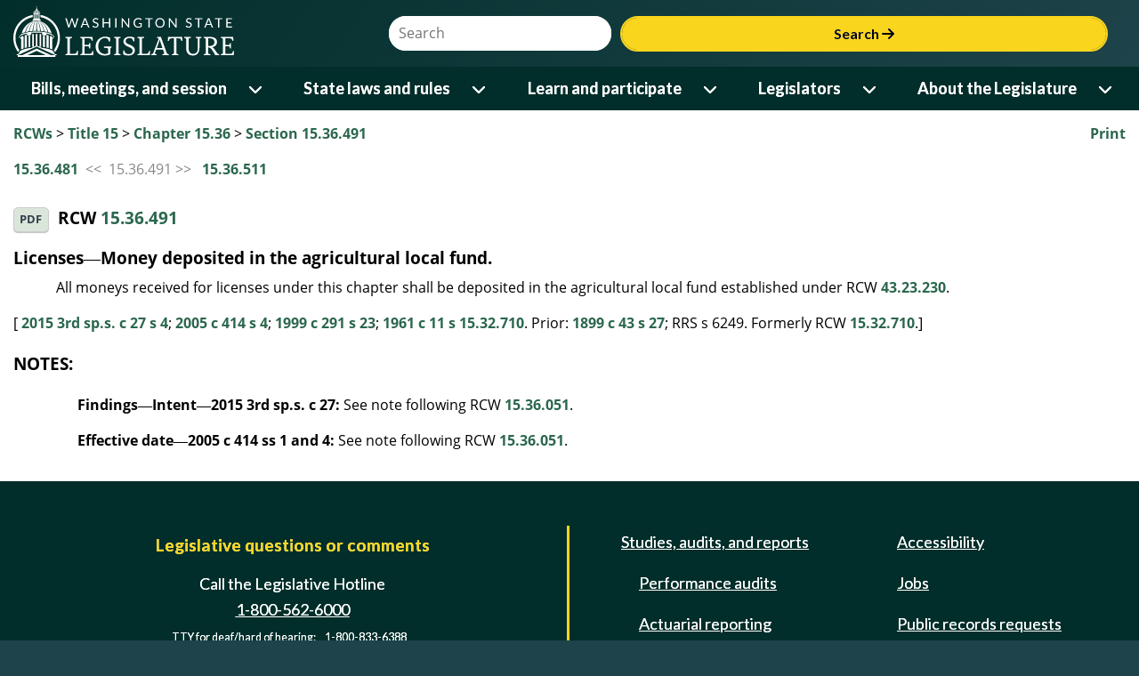

--- FILE ---
content_type: text/html; charset=utf-8
request_url: https://app.leg.wa.gov/rcw/default.aspx?cite=15.36.491
body_size: 109233
content:


<!DOCTYPE html>
<html lang="en">
<head id="theHead"><title>
	RCW 15.36.491: Licenses—Money deposited in the agricultural local fund.
</title><meta http-equiv="X-UA-Compatible" content="IE=EDGE" />
    <!-- make IE use highest version - not compat -->
    <meta name="viewport" content="width=device-width, initial-scale=1.0, maximum-scale=1.0" /><script type="text/javascript" src="/RCW/ruxitagentjs_ICA7NVfqrux_10329260115094557.js" data-dtconfig="rid=RID_-816786073|rpid=856659464|domain=wa.gov|reportUrl=/RCW/rb_bf18608ouf|app=2e5b56cdeef87a27|cuc=34ku8urp|owasp=1|mel=100000|expw=1|featureHash=ICA7NVfqrux|dpvc=1|lastModification=1769444623143|tp=500,50,0|rdnt=1|uxrgce=1|srbbv=2|agentUri=/RCW/ruxitagentjs_ICA7NVfqrux_10329260115094557.js"></script><link rel="icon" type="image/x-icon" href="favicon.ico" /><link rel="preconnect" href="https://fonts.googleapis.com" /><link rel="preconnect" href="https://fonts.gstatic.com" crossorigin="" /><link rel="stylesheet" href="https://fonts.googleapis.com/css2?family=Bitter:wght@600&amp;family=Lato:wght@400;700&amp;display=swap" /><link rel="stylesheet" href="https://cdnjs.cloudflare.com/ajax/libs/font-awesome/6.6.0/css/all.min.css" integrity="sha512-Kc323vGBEqzTmouAECnVceyQqyqdsSiqLQISBL29aUW4U/M7pSPA/gEUZQqv1cwx4OnYxTxve5UMg5GT6L4JJg==" crossorigin="anonymous" referrerpolicy="no-referrer" />
    <link rel="stylesheet" href="https://app.leg.wa.gov/assets/css/LegTech.Template.header.css" />
    <link rel="stylesheet" href="https://app.leg.wa.gov/assets/css/LegTech.Template.footer.css" />
    <link rel="stylesheet" href="https://app.leg.wa.gov/assets/css/jqm-overrides.css" />

    <link rel="stylesheet" href="https://app.leg.wa.gov/assets/css/framework/jquery/mobile/1.4.2/Wsl-Theme.min.css" />
    <link rel="stylesheet" href="https://app.leg.wa.gov/assets/css/publicSiteResponsive.css?v=" />
    <link rel="stylesheet" href="css/flexGrid.css" /><link rel="stylesheet" href="css/jqueryOverrides.css" /><link rel="Stylesheet" type="text/css" href="css/rcw.css" />

    <script type="text/javascript" src="//code.jquery.com/jquery-1.9.1.min.js"></script>
    <script type="text/javascript">
        if (typeof jQuery == "undefined") {
            document.write(unescape("%3Cscript src='https://app.leg.wa.gov/assets/javascript/framework/jquery/jquery-1.9.1.min.js' type='text/javascript'%3E%3C/script%3E"));
        }
    </script>
    <script src="https://app.leg.wa.gov/assets/javascript/navigation.js"></script>
    <script type="text/javascript" src="https://app.leg.wa.gov/assets/Javascript/Framework/2.0/baseFramework.min.js"></script>
    <script type="text/javascript" src="js/AppNamespace.js"></script>
    <script type="text/javascript" src="js/ResponsiveElements.js"></script>
    <script type="text/javascript" src="js/JSMediaQueries.js"></script>
    <script src="js/rcw.js" type="text/javascript"></script>
    <script src="//code.jquery.com/mobile/1.4.2/jquery.mobile-1.4.2.min.js"></script>
    <script>
        if (typeof $.mobile == 'undefined') {
            document.write(unescape("%3Cscript src='https://app.leg.wa.gov/assets/javascript/framework/jquery/jquery.mobile-1.4.2.min.js' type='text/javascript'%3E%3C/script%3E"));
        }
    </script>
    
    <script async src="https://www.googletagmanager.com/gtag/js?id=G-172L1S6XYR"></script>
    <script>
        window.dataLayer = window.dataLayer || [];
        function gtag() { dataLayer.push(arguments); }
        gtag('js', new Date());
        gtag('config', 'G-172L1S6XYR');
    </script>
    </head>
<body>
    <div id="mediaquery">
        <!-- do not delete, used for js media queries-->
    </div>
    <div data-role="page" id="rcwPage" data-theme="b" id="pageWrapper">
        <div id="wsl-header">
    <div class="header-container">
        <header class="wsl">
            <div id="menu-open">
                <button class="nav-btn" onclick="Navigation.openMenu(event);">
                    <i class="fa-solid fa-bars"></i> <span>Menu</span>
                </button>
            </div>
            <div class="row g-0">
                <div class="col-4 col-xs-4">
                    <a href="https://leg.wa.gov">
                        <img src='[data-uri]' alt="Washington State Legistlature logo of a ring surrounding the capital building dome and oculus" id="logo" />
                    </a>
                </div>
                <div id="searchContainer" class="col-8 col-xs-8">
                    <div id="siteSearch" class="float-end">
                        <div class="input-group">
                            <label class="sr-only visually-hidden" for="headerSearchTerm">Website Search Term</label>
                            <input type="text" id="headerSearchTerm" class="input-text search-term" placeholder="Search" />
                            <button onclick="Navigation.siteSearch(event);">Search <i class="fa-solid fa-arrow-right"></i></button>
                        </div>
                    </div>
                </div>
            </div>
        </header>
    </div>
    <nav>
        <div id="menu-close">
            <div>
                Menu
            </div>
            <div>
                <button class="nav-btn" onclick="Navigation.closeMenu(event);">
                    <i class="fa-solid fa-xmark"></i>
                    <span>Menu</span>
                </button>
            </div>
        </div>
        <div id="menu-tools">
            <div id="site-search">
                <div class="input-group">
                    <label class="visually-hidden sr-only" for="nav-searchterm">Website Search Term</label>
                    <input type="text" id="nav-searchterm" placeholder="Search">
                    <button onclick="Navigation.transferToSearchApp(event)">Search <i class="fa-solid fa-arrow-right"></i></button>
                </div>
            </div>
        </div>
        <ul class="level1">
            <li>
                <span class="desktop-link ">
                    <a href="https://leg.wa.gov/bills-meetings-and-session/" class="dropdown-item">Bills, meetings, and session</a>
                    <button class="level1" onclick="Navigation.showMenu(this, event)" aria-expanded="false" aria-label="Open or close 'Bills, meetings, and session' sub-menu" aria-controls="level1-menu-0" id="level1-button-0"><i class="fa-solid fa-chevron-down"></i></button>
                </span>
                <span class="mobile-link">
                    <a href="https://leg.wa.gov/bills-meetings-and-session/">Bills, meetings, and session</a>
                    <button class="level1" onclick="Navigation.showMenu(this, event)" aria-label="Open or close 'Bills, meetings, and session' sub-menu" aria-expanded="false" aria-controls="level1-menu-0" id="level1-button-0"><i class="fa-solid fa-chevron-down"></i></button>
                </span><ul class="level2  " id="level1-menu-0" role="region" aria-labelledby="level1-button-0">
                    <li class="level2-item">
                        <div>
                            <div class="left-menu">
                                <span>
                                    <a href="https://leg.wa.gov/bills-meetings-and-session/bills/" target="_self">Bills</a>
                                    <button class="level2" onclick="Navigation.showSubmenu(this)" onmouseover="Navigation.showSubmenu(this, true)" aria-label="Open or close 'Bills' sub-menu" aria-expanded="false" aria-controls="level2-menu-0" id="level2-button-0"><i class="fa-solid fa-chevron-right"></i></button>
                                </span>
                            </div>
                            <div class="right-menu"><ul class="level3" style="columns:2" id="level2-menu-0" role="region" aria-labelledby="level2-button-0"><li><a href="https://leg.wa.gov/bills-meetings-and-session/bills/how-to-track-a-bill/" target="_self" class="dropdown-item">How to track a bill</a></li><li><a href="https://leg.wa.gov/bills-meetings-and-session/bills/how-to-comment-on-a-bill/" target="_self" class="dropdown-item">How to comment on a bill</a></li><li><a href="https://leg.wa.gov/bills-meetings-and-session/bills/help-with-bills/" target="_self" class="dropdown-item">Help with bills</a></li><li><a href="https://leg.wa.gov/bills-meetings-and-session/bills/data-and-statistics/" target="_self" class="dropdown-item">Data and statistics</a></li><li><a href="https://app.leg.wa.gov/billinfo/prefiled.aspx?year=2025" target="_self" class="dropdown-item">Prefiled bills for 2025</a></li></ul></div>
                        </div>
                    </li>
                    <li class="level2-item">
                        <div>
                            <div class="left-menu"><span><a href="https://app.leg.wa.gov/committeeschedules/" target="_self">Meeting schedules</a></span></div>
                            <div class="right-menu"></div>
                        </div>
                    </li>
                    <li class="level2-item">
                        <div>
                            <div class="left-menu">
                                <span>
                                    <a href="https://leg.wa.gov/bills-meetings-and-session/session/" target="_self">Session</a>
                                    <button class="level2" onclick="Navigation.showSubmenu(this)" onmouseover="Navigation.showSubmenu(this, true)" aria-label="Open or close 'Session' sub-menu" aria-expanded="false" aria-controls="level2-menu-1" id="level2-button-1"><i class="fa-solid fa-chevron-right"></i></button>
                                </span>
                            </div>
                            <div class="right-menu"><ul class="level3" style="" id="level2-menu-1" role="region" aria-labelledby="level2-button-1"><li><a href="https://leg.wa.gov/bills-meetings-and-session/session/how-to-testify-at-a-committee-meeting/" target="_self" class="dropdown-item">How to testify at a committee meeting</a></li><li><a href="https://leg.wa.gov/bills-meetings-and-session/session/session-documents/" target="_self" class="dropdown-item">Session documents</a></li></ul></div>
                        </div>
                    </li>
                    <li class="level2-item">
                        <div>
                            <div class="left-menu"><span><a href="https://app.leg.wa.gov/billinfo/initiatives.aspx" target="_self">Initiatives and referenda</a></span></div>
                            <div class="right-menu"></div>
                        </div>
                    </li>
                </ul>
            </li>
            <li>
                <span class="desktop-link ">
                    <a href="https://leg.wa.gov/state-laws-and-rules/" class="dropdown-item">State laws and rules</a>
                    <button class="level1" onclick="Navigation.showMenu(this, event)" aria-expanded="false" aria-label="Open or close 'State laws and rules' sub-menu" aria-controls="level1-menu-1" id="level1-button-1"><i class="fa-solid fa-chevron-down"></i></button>
                </span>
                <span class="mobile-link">
                    <a href="https://leg.wa.gov/state-laws-and-rules/">State laws and rules</a>
                    <button class="level1" onclick="Navigation.showMenu(this, event)" aria-label="Open or close 'State laws and rules' sub-menu" aria-expanded="false" aria-controls="level1-menu-1" id="level1-button-1"><i class="fa-solid fa-chevron-down"></i></button>
                </span><ul class="level2  " id="level1-menu-1" role="region" aria-labelledby="level1-button-1">
                    <li class="level2-item">
                        <div>
                            <div class="left-menu"><span><a href="https://leg.wa.gov/state-laws-and-rules/washington-state-constitution/" target="_self">Washington State Constitution</a></span></div>
                            <div class="right-menu"></div>
                        </div>
                    </li>
                    <li class="level2-item">
                        <div>
                            <div class="left-menu">
                                <span>
                                    <a href="https://leg.wa.gov/state-laws-and-rules/state-laws-rcw/" target="_self">State laws (RCW)</a>
                                    <button class="level2" onclick="Navigation.showSubmenu(this)" onmouseover="Navigation.showSubmenu(this, true)" aria-label="Open or close 'State laws (RCW)' sub-menu" aria-expanded="false" aria-controls="level2-menu-2" id="level2-button-2"><i class="fa-solid fa-chevron-right"></i></button>
                                </span>
                            </div>
                            <div class="right-menu"><ul class="level3" style="" id="level2-menu-2" role="region" aria-labelledby="level2-button-2"><li><a href="https://leg.wa.gov/state-laws-and-rules/state-laws-rcw/session-laws/" target="_self" class="dropdown-item">Session laws</a></li><li><a href="https://leg.wa.gov/state-laws-and-rules/state-laws-rcw/past-versions-of-state-laws/" target="_self" class="dropdown-item">Past versions of state laws</a></li><li><a href="https://leg.wa.gov/state-laws-and-rules/state-laws-rcw/help-with-state-laws/" target="_self" class="dropdown-item">Help with state laws</a></li></ul></div>
                        </div>
                    </li>
                    <li class="level2-item">
                        <div>
                            <div class="left-menu">
                                <span>
                                    <a href="https://leg.wa.gov/state-laws-and-rules/state-rules-wac/" target="_self">State rules (WAC)</a>
                                    <button class="level2" onclick="Navigation.showSubmenu(this)" onmouseover="Navigation.showSubmenu(this, true)" aria-label="Open or close 'State rules (WAC)' sub-menu" aria-expanded="false" aria-controls="level2-menu-3" id="level2-button-3"><i class="fa-solid fa-chevron-right"></i></button>
                                </span>
                            </div>
                            <div class="right-menu"><ul class="level3" style="" id="level2-menu-3" role="region" aria-labelledby="level2-button-3"><li><a href="https://leg.wa.gov/state-laws-and-rules/state-rules-wac/past-versions-of-state-rules/" target="_self" class="dropdown-item">Past versions of state rules</a></li></ul></div>
                        </div>
                    </li>
                    <li class="level2-item">
                        <div>
                            <div class="left-menu">
                                <span>
                                    <a href="https://leg.wa.gov/state-laws-and-rules/washington-state-register/" target="_self">Washington State Register</a>
                                    <button class="level2" onclick="Navigation.showSubmenu(this)" onmouseover="Navigation.showSubmenu(this, true)" aria-label="Open or close 'Washington State Register' sub-menu" aria-expanded="false" aria-controls="level2-menu-4" id="level2-button-4"><i class="fa-solid fa-chevron-right"></i></button>
                                </span>
                            </div>
                            <div class="right-menu"><ul class="level3" style="" id="level2-menu-4" role="region" aria-labelledby="level2-button-4"><li><a href="https://leg.wa.gov/state-laws-and-rules/washington-state-register/rule-making-help/" target="_self" class="dropdown-item">Rule-making help</a></li><li><a href="https://leg.wa.gov/state-laws-and-rules/washington-state-register/rule-making-activity/" target="_self" class="dropdown-item">Rule-making activity</a></li></ul></div>
                        </div>
                    </li>
                    <li class="level2-item">
                        <div>
                            <div class="left-menu"><span><a href="https://leg.wa.gov/state-laws-and-rules/washington-state-register/rule-making-help/rule-drafting-service-rds/" target="_self">Rule Drafting Service (RDS)</a></span></div>
                            <div class="right-menu"></div>
                        </div>
                    </li>
                </ul>
            </li>
            <li>
                <span class="desktop-link ">
                    <a href="https://leg.wa.gov/learn-and-participate/" class="dropdown-item">Learn and participate</a>
                    <button class="level1" onclick="Navigation.showMenu(this, event)" aria-expanded="false" aria-label="Open or close 'Learn and participate' sub-menu" aria-controls="level1-menu-2" id="level1-button-2"><i class="fa-solid fa-chevron-down"></i></button>
                </span>
                <span class="mobile-link">
                    <a href="https://leg.wa.gov/learn-and-participate/">Learn and participate</a>
                    <button class="level1" onclick="Navigation.showMenu(this, event)" aria-label="Open or close 'Learn and participate' sub-menu" aria-expanded="false" aria-controls="level1-menu-2" id="level1-button-2"><i class="fa-solid fa-chevron-down"></i></button>
                </span><ul class="level2  " id="level1-menu-2" role="region" aria-labelledby="level1-button-2">
                    <li class="level2-item">
                        <div>
                            <div class="left-menu">
                                <span>
                                    <a href="https://leg.wa.gov/learn-and-participate/civic-education-programs/" target="_self">Civic education programs</a>
                                    <button class="level2" onclick="Navigation.showSubmenu(this)" onmouseover="Navigation.showSubmenu(this, true)" aria-label="Open or close 'Civic education programs' sub-menu" aria-expanded="false" aria-controls="level2-menu-5" id="level2-button-5"><i class="fa-solid fa-chevron-right"></i></button>
                                </span>
                            </div>
                            <div class="right-menu"><ul class="level3" style="" id="level2-menu-5" role="region" aria-labelledby="level2-button-5"><li><a href="https://leg.wa.gov/learn-and-participate/civic-education-programs/page-program/" target="_self" class="dropdown-item">Page Program</a></li><li><a href="https://leg.wa.gov/learn-and-participate/civic-education-programs/internship-program/" target="_self" class="dropdown-item">Internship Program</a></li><li><a href="https://leg.wa.gov/learn-and-participate/civic-education-programs/legislative-scholar-program/" target="_self" class="dropdown-item">Legislative Scholar Program</a></li></ul></div>
                        </div>
                    </li>
                    <li class="level2-item">
                        <div>
                            <div class="left-menu"><span><a href="https://leg.wa.gov/learn-and-participate/how-a-bill-becomes-a-law/" target="_self">How a bill becomes a law</a></span></div>
                            <div class="right-menu"></div>
                        </div>
                    </li>
                    <li class="level2-item">
                        <div>
                            <div class="left-menu"><span><a href="https://leg.wa.gov/learn-and-participate/how-to-participate-in-the-lawmaking-process/" target="_self">How to participate in the lawmaking process</a></span></div>
                            <div class="right-menu"></div>
                        </div>
                    </li>
                    <li class="level2-item">
                        <div>
                            <div class="left-menu">
                                <span>
                                    <a href="https://leg.wa.gov/learn-and-participate/educational-resources/" target="_self">Educational resources</a>
                                    <button class="level2" onclick="Navigation.showSubmenu(this)" onmouseover="Navigation.showSubmenu(this, true)" aria-label="Open or close 'Educational resources' sub-menu" aria-expanded="false" aria-controls="level2-menu-6" id="level2-button-6"><i class="fa-solid fa-chevron-right"></i></button>
                                </span>
                            </div>
                            <div class="right-menu"><ul class="level3" style="columns:2" id="level2-menu-6" role="region" aria-labelledby="level2-button-6"><li><a href="https://leg.wa.gov/learn-and-participate/educational-resources/classroom-and-learning-materials/" target="_self" class="dropdown-item">Classroom and learning materials</a></li><li><a href="https://leg.wa.gov/learn-and-participate/educational-resources/legislative-documents-in-alphabetical-order/" target="_self" class="dropdown-item">Legislative documents in alphabetical order</a></li><li><a href="https://leg.wa.gov/learn-and-participate/educational-resources/pension-education/" target="_self" class="dropdown-item">Pension education</a></li><li><a href="https://leg.wa.gov/learn-and-participate/educational-resources/state-symbols/" target="_self" class="dropdown-item">State symbols</a></li><li><a href="https://leg.wa.gov/learn-and-participate/educational-resources/civics-organizations/" target="_self" class="dropdown-item">Civics organizations</a></li></ul></div>
                        </div>
                    </li>
                    <li class="level2-item">
                        <div>
                            <div class="left-menu"><span><a href="https://fiscal.wa.gov/" target="_blank">State budgets (fiscal.wa.gov)</a></span></div>
                            <div class="right-menu"></div>
                        </div>
                    </li>
                    <li class="level2-item">
                        <div>
                            <div class="left-menu"><span><a href="https://leg.wa.gov/learn-and-participate/glossary/" target="_self">Glossary of legislative terms</a></span></div>
                            <div class="right-menu"></div>
                        </div>
                    </li>
                </ul>
            </li>
            <li>
                <span class="desktop-link ">
                    <a href="https://leg.wa.gov/legislators/" class="dropdown-item">Legislators</a>
                    <button class="level1" onclick="Navigation.showMenu(this, event)" aria-expanded="false" aria-label="Open or close 'Legislators' sub-menu" aria-controls="level1-menu-3" id="level1-button-3"><i class="fa-solid fa-chevron-down"></i></button>
                </span>
                <span class="mobile-link">
                    <a href="https://leg.wa.gov/legislators/">Legislators</a>
                    <button class="level1" onclick="Navigation.showMenu(this, event)" aria-label="Open or close 'Legislators' sub-menu" aria-expanded="false" aria-controls="level1-menu-3" id="level1-button-3"><i class="fa-solid fa-chevron-down"></i></button>
                </span><ul class="level2  " id="level1-menu-3" role="region" aria-labelledby="level1-button-3">
                    <li class="level2-item">
                        <div>
                            <div class="left-menu"><span><a href="https://app.leg.wa.gov/districtfinder" target="_self">District Finder</a></span></div>
                            <div class="right-menu"></div>
                        </div>
                    </li>
                    <li class="level2-item">
                        <div>
                            <div class="left-menu"><span><a href="https://leg.wa.gov/legislators/legislator-directories/" target="_self">Legislator directories</a></span></div>
                            <div class="right-menu"></div>
                        </div>
                    </li>
                    <li class="level2-item">
                        <div>
                            <div class="left-menu"><span><a href="https://leg.wa.gov/legislators/how-to-send-a-message-to-a-legislator/" target="_self">How to send a message to a legislator</a></span></div>
                            <div class="right-menu"></div>
                        </div>
                    </li>
                    <li class="level2-item">
                        <div>
                            <div class="left-menu">
                                <span>
                                    <a href="https://leg.wa.gov/legislators/house-and-senate-class-photos/" target="_self">House and Senate class photos</a>
                                    <button class="level2" onclick="Navigation.showSubmenu(this)" onmouseover="Navigation.showSubmenu(this, true)" aria-label="Open or close 'House and Senate class photos' sub-menu" aria-expanded="false" aria-controls="level2-menu-7" id="level2-button-7"><i class="fa-solid fa-chevron-right"></i></button>
                                </span>
                            </div>
                            <div class="right-menu"><ul class="level3" style="" id="level2-menu-7" role="region" aria-labelledby="level2-button-7"><li><a href="https://leg.wa.gov/legislators/house-and-senate-class-photos/house-class-photos/" target="_self" class="dropdown-item">House Class Photos</a></li><li><a href="https://leg.wa.gov/legislators/house-and-senate-class-photos/senate-class-photos/" target="_self" class="dropdown-item">Senate Class Photos</a></li></ul></div>
                        </div>
                    </li>
                </ul>
            </li>
            <li>
                <span class="desktop-link ">
                    <a href="https://leg.wa.gov/about-the-legislature/" class="dropdown-item">About the Legislature</a>
                    <button class="level1" onclick="Navigation.showMenu(this, event)" aria-expanded="false" aria-label="Open or close 'About the Legislature' sub-menu" aria-controls="level1-menu-4" id="level1-button-4"><i class="fa-solid fa-chevron-down"></i></button>
                </span>
                <span class="mobile-link">
                    <a href="https://leg.wa.gov/about-the-legislature/">About the Legislature</a>
                    <button class="level1" onclick="Navigation.showMenu(this, event)" aria-label="Open or close 'About the Legislature' sub-menu" aria-expanded="false" aria-controls="level1-menu-4" id="level1-button-4"><i class="fa-solid fa-chevron-down"></i></button>
                </span><ul class="level2  " id="level1-menu-4" role="region" aria-labelledby="level1-button-4">
                    <li class="level2-item">
                        <div>
                            <div class="left-menu">
                                <span>
                                    <a href="https://leg.wa.gov/about-the-legislature/house-of-representatives/" target="_self">House of Representatives</a>
                                    <button class="level2" onclick="Navigation.showSubmenu(this)" onmouseover="Navigation.showSubmenu(this, true)" aria-label="Open or close 'House of Representatives' sub-menu" aria-expanded="false" aria-controls="level2-menu-8" id="level2-button-8"><i class="fa-solid fa-chevron-right"></i></button>
                                </span>
                            </div>
                            <div class="right-menu"><ul class="level3" style="" id="level2-menu-8" role="region" aria-labelledby="level2-button-8"><li><a href="https://leg.wa.gov/about-the-legislature/house-of-representatives/house-administration/" target="_self" class="dropdown-item">House Administration</a></li><li><a href="https://leg.wa.gov/about-the-legislature/house-of-representatives/office-of-program-research/" target="_self" class="dropdown-item">Office of Program Research</a></li></ul></div>
                        </div>
                    </li>
                    <li class="level2-item">
                        <div>
                            <div class="left-menu">
                                <span>
                                    <a href="https://leg.wa.gov/about-the-legislature/senate/" target="_self">Senate</a>
                                    <button class="level2" onclick="Navigation.showSubmenu(this)" onmouseover="Navigation.showSubmenu(this, true)" aria-label="Open or close 'Senate' sub-menu" aria-expanded="false" aria-controls="level2-menu-9" id="level2-button-9"><i class="fa-solid fa-chevron-right"></i></button>
                                </span>
                            </div>
                            <div class="right-menu"><ul class="level3" style="" id="level2-menu-9" role="region" aria-labelledby="level2-button-9"><li><a href="https://leg.wa.gov/about-the-legislature/senate/senate-committee-services/" target="_self" class="dropdown-item">Senate Committee Services</a></li><li><a href="https://leg.wa.gov/about-the-legislature/senate/schedules/" target="_self" class="dropdown-item">Schedules</a></li><li><a href="https://leg.wa.gov/about-the-legislature/senate/leadership/" target="_self" class="dropdown-item">Leadership</a></li><li><a href="https://leg.wa.gov/about-the-legislature/senate/administration/" target="_self" class="dropdown-item">Administration</a></li></ul></div>
                        </div>
                    </li>
                    <li class="level2-item">
                        <div>
                            <div class="left-menu"><span><a href="https://leg.wa.gov/about-the-legislature/committees/" target="_self">Committees</a></span></div>
                            <div class="right-menu"></div>
                        </div>
                    </li>
                    <li class="level2-item">
                        <div>
                            <div class="left-menu"><span><a href="https://leg.wa.gov/about-the-legislature/legislative-information-center/" target="_self">Legislative Information Center</a></span></div>
                            <div class="right-menu"></div>
                        </div>
                    </li>
                    <li class="level2-item">
                        <div>
                            <div class="left-menu">
                                <span>
                                    <a href="https://leg.wa.gov/about-the-legislature/legislative-agencies/" target="_self">Legislative agencies</a>
                                    <button class="level2" onclick="Navigation.showSubmenu(this)" onmouseover="Navigation.showSubmenu(this, true)" aria-label="Open or close 'Legislative agencies' sub-menu" aria-expanded="false" aria-controls="level2-menu-10" id="level2-button-10"><i class="fa-solid fa-chevron-right"></i></button>
                                </span>
                            </div>
                            <div class="right-menu"><ul class="level3" style="columns:2" id="level2-menu-10" role="region" aria-labelledby="level2-button-10"><li><a href="https://leg.wa.gov/about-the-legislature/legislative-agencies/jlarc/" target="_self" class="dropdown-item">Joint Legislative Audit and Review Committee (JLARC)</a></li><li><a href="https://leg.wa.gov/about-the-legislature/legislative-agencies/jtc/" target="_self" class="dropdown-item">Joint Transportation Committee (JTC)</a></li><li><a href="https://leg.wa.gov/about-the-legislature/legislative-agencies/leb/" target="_self" class="dropdown-item">Legislative Ethics Board (LEB)</a></li><li><a href="https://leg.wa.gov/about-the-legislature/legislative-agencies/leap/" target="_self" class="dropdown-item">Legislative Evaluation and Accountability Program (LEAP) Committee</a></li><li><a href="https://leg.wa.gov/about-the-legislature/legislative-agencies/leg-tech/" target="_self" class="dropdown-item">Legislative Service Center (LEG-TECH)</a></li><li><a href="https://lss.leg.wa.gov/" target="_blank" class="dropdown-item">Legislative Support Services (LSS)</a></li><li><a href="https://leg.wa.gov/about-the-legislature/legislative-agencies/cro/" target="_self" class="dropdown-item">Office of the Code Reviser (CRO)</a></li><li><a href="https://leg.wa.gov/about-the-legislature/legislative-agencies/osllr/" target="_self" class="dropdown-item">Office of State Legislative Labor Relations (OSLLR)</a></li><li><a href="https://leg.wa.gov/about-the-legislature/legislative-agencies/osa/" target="_self" class="dropdown-item">Office of the State Actuary (OSA)</a></li></ul></div>
                        </div>
                    </li>
                    <li class="level2-item">
                        <div>
                            <div class="left-menu">
                                <span>
                                    <a href="https://leg.wa.gov/about-the-legislature/legislative-procedures/" target="_self">Legislative procedures</a>
                                    <button class="level2" onclick="Navigation.showSubmenu(this)" onmouseover="Navigation.showSubmenu(this, true)" aria-label="Open or close 'Legislative procedures' sub-menu" aria-expanded="false" aria-controls="level2-menu-11" id="level2-button-11"><i class="fa-solid fa-chevron-right"></i></button>
                                </span>
                            </div>
                            <div class="right-menu"><ul class="level3" style="columns:2" id="level2-menu-11" role="region" aria-labelledby="level2-button-11"><li><a href="https://leg.wa.gov/about-the-legislature/legislative-procedures/house-rules/" target="_self" class="dropdown-item">House rules</a></li><li><a href="https://leg.wa.gov/about-the-legislature/legislative-procedures/senate-rules/" target="_self" class="dropdown-item">Senate rules</a></li><li><a href="https://leg.wa.gov/about-the-legislature/legislative-procedures/joint-rules/" target="_self" class="dropdown-item">Joint rules</a></li><li><a href="https://leg.wa.gov/about-the-legislature/legislative-procedures/reeds-rules/" target="_self" class="dropdown-item">Reed's Rules</a></li><li><a href="https://leg.wa.gov/about-the-legislature/legislative-procedures/senate-emergency-parliamentary-rules/" target="_self" class="dropdown-item">Senate emergency parliamentary rules</a></li><li><a href="https://leg.wa.gov/about-the-legislature/senate/administration/senate-committee-room-rules/" target="_self" class="dropdown-item">Senate committee room rules</a></li><li><a href="https://leg.wa.gov/about-the-legislature/legislative-procedures/code-revisers-office-procedures/" target="_self" class="dropdown-item">Code Reviser's Office Procedures</a></li><li><a href="https://leg.wa.gov/about-the-legislature/legislative-procedures/ethics-board-rules/" target="_self" class="dropdown-item">Ethics Board rules</a></li><li><a href="https://leg.wa.gov/state-laws-and-rules/washington-state-constitution/" target="_self" class="dropdown-item">Washington State Constitution</a></li></ul></div>
                        </div>
                    </li>
                    <li class="level2-item">
                        <div>
                            <div class="left-menu">
                                <span>
                                    <a href="https://leg.wa.gov/about-the-legislature/ethics/" target="_self">Ethics</a>
                                    <button class="level2" onclick="Navigation.showSubmenu(this)" onmouseover="Navigation.showSubmenu(this, true)" aria-label="Open or close 'Ethics' sub-menu" aria-expanded="false" aria-controls="level2-menu-12" id="level2-button-12"><i class="fa-solid fa-chevron-right"></i></button>
                                </span>
                            </div>
                            <div class="right-menu"><ul class="level3" style="columns:2" id="level2-menu-12" role="region" aria-labelledby="level2-button-12"><li><a href="https://leg.wa.gov/about-the-legislature/ethics/ethics-advisory-opinions/" target="_self" class="dropdown-item">Ethics advisory opinions</a></li><li><a href="https://leg.wa.gov/about-the-legislature/ethics/ethics-complaint-opinions/" target="_self" class="dropdown-item">Ethics complaint opinions</a></li><li><a href="https://leg.wa.gov/about-the-legislature/ethics/ethics-alerts/" target="_self" class="dropdown-item">Ethics alerts</a></li><li><a href="https://leg.wa.gov/about-the-legislature/ethics/ethics-reports/" target="_self" class="dropdown-item">Ethics reports</a></li><li><a href="https://na4.documents.adobe.com/public/esignWidget?wid=CBFCIBAA3AAABLblqZhDBxzMxm9qEzn8gS4ZvtX5ndW2xR0OmlGlKuIpLSJqHtsZIL4IEUmhDnWTVk-tKJpo*" target="_blank" class="dropdown-item">Ethics complaint form</a></li></ul></div>
                        </div>
                    </li>
                    <li class="level2-item">
                        <div>
                            <div class="left-menu">
                                <span>
                                    <a href="https://leg.wa.gov/about-the-legislature/history-of-the-legislature/" target="_self">History of the Legislature</a>
                                    <button class="level2" onclick="Navigation.showSubmenu(this)" onmouseover="Navigation.showSubmenu(this, true)" aria-label="Open or close 'History of the Legislature' sub-menu" aria-expanded="false" aria-controls="level2-menu-13" id="level2-button-13"><i class="fa-solid fa-chevron-right"></i></button>
                                </span>
                            </div>
                            <div class="right-menu"><ul class="level3" style="" id="level2-menu-13" role="region" aria-labelledby="level2-button-13"><li><a href="https://leg.wa.gov/about-the-legislature/history-of-the-legislature/enabling-act/" target="_self" class="dropdown-item">Enabling Act</a></li><li><a href="https://leg.wa.gov/about-the-legislature/history-of-the-legislature/territorial-history/" target="_self" class="dropdown-item">Territorial history</a></li><li><a href="https://leg.wa.gov/about-the-legislature/history-of-the-legislature/senate-presidents/" target="_self" class="dropdown-item">Senate Presidents</a></li><li><a href="https://leg.wa.gov/about-the-legislature/history-of-the-legislature/preserving-capitol-furniture/" target="_self" class="dropdown-item">Preserving Capitol furniture</a></li></ul></div>
                        </div>
                    </li>
                </ul>
            </li>
        </ul>
        <div id="submenu-container" style="display: none;"></div>
    </nav>
</div>

        <div class="ui-content" role="main">
            <div class="container-fluid" id="divContent">
                <div class="row clearfix hidden-print">
                    <div id="divPrint" class="col-csm-7 col-csm-push-5 text-right">
                        <a id="aPrint" onclick="javascript:window.print();">Print</a>
                    </div>
                    <div id="divBreadCrumb" class="col-csm-5 col-csm-pull-7">
                        <!-- phBreadcrumb start -->
                        <span class="breadCrumbClass"><a href="default.aspx">RCWs</a> > <a href="default.aspx?cite=15">Title 15</a> > <a href="default.aspx?cite=15.36">Chapter 15.36</a> > <a href="default.aspx?cite=15.36.491">Section 15.36.491</a></span><br /><br />
                        <!-- phBreadcrumb end -->
                    </div>
                </div>
                
    <div id="ContentPlaceHolder1_pnlPrevNext" style="color:#888888;">
	
        <a id="ContentPlaceHolder1_hlPrevious" href="default.aspx?cite=15.36.481">15.36.481</a>&nbsp;&nbsp;&lt;&lt;&nbsp;
        15.36.491&nbsp;&gt;&gt;&nbsp;&nbsp;
        <a id="ContentPlaceHolder1_hlNext" href="default.aspx?cite=15.36.511">15.36.511</a><br/>
        <br/>
    
</div>

    <div class="row">
        <div class="col-csm-6 col-csm-push-6 text-right">             
            
        </div>
        <div class="col-csm-6 col-csm-pull-6">
            
        </div>
    </div>

    <div class="row clearfix">
        <div class="col-csm-12">
            
        </div>
    </div>

    
    
    <div id='contentWrapper'><div><h3><a class="ui-btn ui-btn-inline ui-shadow ui-corner-all ui-mini" style="margin-right:10px;" href="http://app.leg.wa.gov/RCW/default.aspx?cite=15.36.491&amp;pdf=true" target="_blank">PDF</a>RCW  <a href='http://app.leg.wa.gov/RCW/default.aspx?cite=15.36.491'>15.36.491</a></h3></div><div><h3>Licenses<span style="font-family:times new roman;">—</span>Money deposited in the agricultural local fund.</h3></div><div><div style="text-indent:0.5in;">All moneys received for licenses under this chapter shall be deposited in the agricultural local fund established under RCW  <a href='http://app.leg.wa.gov/RCW/default.aspx?cite=43.23.230'>43.23.230</a>.</div></div><div style="margin-top:15pt;margin-bottom:0pt;">[ <a href='https://lawfilesext.leg.wa.gov/biennium/2015-16/Pdf/Bills/Session Laws/House/2128-S.SL.pdf?cite=2015 3rd sp.s. c 27 s 4'>2015 3rd sp.s. c 27 s 4</a>;  <a href='https://lawfilesext.leg.wa.gov/biennium/2005-06/Pdf/Bills/Session Laws/Senate/5039.SL.pdf?cite=2005 c 414 s 4'>2005 c 414 s 4</a>;  <a href='https://lawfilesext.leg.wa.gov/biennium/1999-00/Pdf/Bills/Session Laws/House/1151.SL.pdf?cite=1999 c 291 s 23'>1999 c 291 s 23</a>;  <a href='https://leg.wa.gov/CodeReviser/documents/sessionlaw/1961c11.pdf?cite=1961 c 11 s 15.32.710'>1961 c 11 s 15.32.710</a>. Prior:  <a href='https://leg.wa.gov/CodeReviser/documents/sessionlaw/1899c43.pdf?cite=1899 c 43 s 27'>1899 c 43 s 27</a>; RRS s 6249. Formerly RCW  <a href='http://app.leg.wa.gov/RCW/default.aspx?cite=15.32.710'>15.32.710</a>.]</div><div style="margin-top:0.25in;margin-bottom:0.25in;"><h3>NOTES:</h3></div><div style="margin-bottom:0.2in;"><div style="text-indent:0.75in;"><span style="font-weight:bold;">Findings<span style="font-family:times new roman;">—</span>Intent<span style="font-family:times new roman;">—</span>2015 3rd sp.s. c 27:</span> See note following RCW  <a href='http://app.leg.wa.gov/RCW/default.aspx?cite=15.36.051'>15.36.051</a>.</div></div><div style="margin-bottom:0.2in;"><div style="text-indent:0.75in;"><span style="font-weight:bold;">Effective date<span style="font-family:times new roman;">—</span>2005 c 414 ss 1 and 4:</span> See note following RCW  <a href='http://app.leg.wa.gov/RCW/default.aspx?cite=15.36.051'>15.36.051</a>.</div></div></div>
    <div id="ContentPlaceHolder1_pnlExpanded">
	
        
    
</div>

            </div>
        </div>
        <div class="block-dark-green">
    <footer>
        <div class="main-footer row g-0">
            <div class="left-column col-12 col-lg-6">
                <h2 class="text-warning">Legislative questions or comments</h2>
                <p>
                    Call the Legislative Hotline<br>
                    <a href="tel:18005626000" class="text-lg">1-800-562-6000</a><br>
                    <span class="text-sm">TTY for deaf/hard of hearing: <a href="tel:18008336388">1-800-833-6388</a></span>
                </p>
                <p><a href="https://leg.wa.gov/help">Learn more about the Legislative Hotline</a></p>
            </div>
            <div class="right-column col-12 col-lg-6">
                <div class="row">
                    <div class="first-links-column col-12 col-lg-6">
                        <ul>
                            <li>
                                <a class="footer-link" href="https://leg.wa.gov/studies-audits-and-reports/"
                                   aria-label="Studies, audits, and reports">Studies, audits, and reports</a>
                                <ul>
                                    <li class="footer-sublink-item">
                                        <a class="link"
                                           href="https://leg.wa.gov/studies-audits-and-reports/performance-audits/"
                                           aria-label="Performance audits">Performance audits</a>
                                    </li>
                                    <li class="footer-sublink-item">
                                        <a class="link"
                                           href="https://leg.wa.gov/studies-audits-and-reports/actuarial-reporting/"
                                           aria-label="Actuarial reporting">Actuarial reporting</a>
                                    </li>
                                    <li class="footer-sublink-item">
                                        <a class="link"
                                           href="https://leg.wa.gov/studies-audits-and-reports/transportation-studies-and-reports/"
                                           aria-label="Transportation studies and reports">Transportation studies and reports</a>
                                    </li>
                                    <li class="footer-sublink-item">
                                        <a class="link" href="https://app.leg.wa.gov/reportstothelegislature"
                                           aria-label="Reports from outside organizations">Reports from outside organizations</a>
                                    </li>
                                    <li class="footer-sublink-item">
                                        <a class="link"
                                           href="https://leg.wa.gov/studies-audits-and-reports/investigation-reports/"
                                           aria-label="Investigation reports">Investigation reports</a>
                                    </li>
                                </ul>
                            </li>
                        </ul>
                    </div>
                    <div class="second-links-column col-12 col-lg-6">
                        <ul>
                            <li>
                                <a class="footer-link" href="https://leg.wa.gov/accessibility/" aria-label="Accessibility">Accessibility</a>
                            </li>
                            <li>
                                <a class="footer-link" href="https://leg.wa.gov/jobs/"
                                   aria-label="Jobs and volunteer opportunities">Jobs</a>
                            </li>
                            <li>
                                <a class="footer-link" href="https://leg.wa.gov/public-records-requests/" aria-label="Public records requests">
                                    Public records requests
                                </a>
                            </li>
                            <li><a class="footer-link" href="https://leg.wa.gov/help/" aria-label="Site help">Site help</a></li>
                            <li>
                                <a class="footer-link" href="https://leg.wa.gov/help/contact-us/" aria-label="Contact us">Contact us</a>
                            </li>
                            <li>
                                <a class="footer-link" href="https://public.govdelivery.com/accounts/WALEG/subscriber/new"
                                   aria-label="Email updates (GovDelivery)">Email updates (GovDelivery)</a>
                            </li>
                        </ul>
                    </div>
                </div>
            </div>
        </div>
    </footer>
</div>
<div class="block-light-green">
    <footer>
        <div class="bottom-strip row g-0">
            <div class="left-column col-12 col-lg-6">
                <ul>
                    <li>
                        <a href="https://leg.wa.gov" class="logo-link">
                            <img src='[data-uri]' alt="Washington State Legistlature logo of a ring surrounding the capital building dome and oculus">
                        </a>
                    </li>
                    <li><a href="https://leg.wa.gov/disclaimer/">Disclaimer</a></li>
                    <li><a href="https://leg.wa.gov/privacy-notice/">Privacy Notice</a></li>
                </ul>
            </div>
            <div class="right-column col-12 col-lg-6"><p><i class="fa-regular fa-copyright"></i> Copyright 2025. All Rights Reserved.</p></div>
        </div>
    </footer>
</div>
    </div>
</body>
</html>